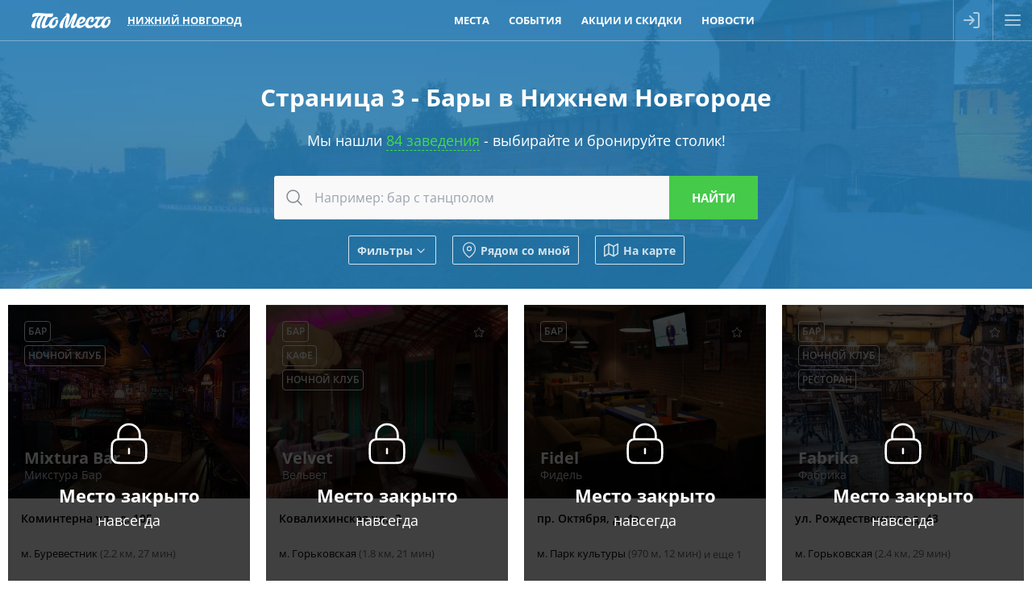

--- FILE ---
content_type: text/html; charset=utf-8
request_url: https://tomesto.ru/nnovgorod/categories/bar/page/3
body_size: 11987
content:
<!DOCTYPE html>
<html lang='ru' prefix='og: http://ogp.me/ns# place: http://ogp.me/ns/place# business: http://ogp.me/ns/business# ya: http://webmaster.yandex.ru/vocabularies/'>
<head>

<meta content='width=device-width,initial-scale=1' name='viewport'>
<link href='/apple-touch-icon.png' rel='apple-touch-icon' sizes='180x180'>
<link href='/favicon-16x16.png' rel='icon' sizes='16x16' type='image/png'>
<link href='/favicon.png' rel='icon' sizes='32x32' type='image/png'>
<link href='/favicon.svg' rel='icon' type='image/svg+xml'>
<link href='/site.webmanifest' rel='manifest'>
<link color='#227eb8' href='/safari-pinned-tab.svg' rel='mask-icon'>
<meta content='#227eb8' name='msapplication-TileColor'>
<meta content='#227eb8' name='theme-color'>
<title>Страница 3 - Бары в Нижнем Новгороде - ТоМесто Нижний Новгород</title>

<meta name="csrf-param" content="authenticity_token" />
<meta name="csrf-token" content="WMcNpT6rIpljlZBp5sgxn366mxhHnj42FS5WpMt-tK2REiO6sceo-k6wCSLOcIPquMLVG3kNAbRBUNJpwnzIpg" />
<meta name="csp-nonce" content="9FPOQ2aDwbuknrStF5ttDg==" />
<link href='https://scdn.tomesto.ru' rel='preconnect'>
<link rel="preload" href="/assets/os-v36-73893c74db8d3d45573e16191f57e5a7b39aa559ba5f08efb96a440faea2bdba.woff2" as="font" type="font/woff2" crossorigin="anonymous">
<link rel="preload" href="/assets/os-v36-i-bed8a9a33b6ffda26fef3359291dadacaba17950a1e5f885c5138361407653eb.woff2" as="font" type="font/woff2" crossorigin="anonymous">
<link rel="preload" href="/assets/os-v36-600-6a5082672befa552504c6c535b81bd99c760e2f611f6c14832bc2de858530a7d.woff2" as="font" type="font/woff2" crossorigin="anonymous">
<link rel="preload" href="/assets/os-v36-700-f4f052ac8e7a053ae8adda12e2a1e2f884ebe0dbe042b492001bebb757d1bf4d.woff2" as="font" type="font/woff2" crossorigin="anonymous">
<style>
  @font-face {font-family: 'Open Sans';font-style: normal;font-weight: 400;font-display: swap;src: url('/assets/os-v36-73893c74db8d3d45573e16191f57e5a7b39aa559ba5f08efb96a440faea2bdba.woff2') format('woff2');}
  @font-face {font-family: 'Open Sans';font-style: italic;font-weight: 400;font-display: swap;src: url('/assets/os-v36-i-bed8a9a33b6ffda26fef3359291dadacaba17950a1e5f885c5138361407653eb.woff2') format('woff2');}
  @font-face {font-family: 'Open Sans';font-style: normal;font-weight: 600;font-display: swap;src: url('/assets/os-v36-600-6a5082672befa552504c6c535b81bd99c760e2f611f6c14832bc2de858530a7d.woff2') format('woff2');}
  @font-face {font-family: 'Open Sans';font-style: italic;font-weight: 600;font-display: swap;src: url('/assets/os-v36-600i-0c585e8d4e9cda78033f5dfd69b2a0d23b9717c9f81713cdb885fbef43354dcb.woff2') format('woff2');}
  @font-face {font-family: 'Open Sans';font-style: normal;font-weight: 700;font-display: swap;src: url('/assets/os-v36-700-f4f052ac8e7a053ae8adda12e2a1e2f884ebe0dbe042b492001bebb757d1bf4d.woff2') format('woff2');}
  @font-face {font-family: 'Open Sans';font-style: italic;font-weight: 700;font-display: swap;src: url('/assets/os-v36-700i-706bded4184c7345fc666193cf3847b66e258ce7ce1696f1a9e2bad555719429.woff2') format('woff2');}
</style>

<link rel="stylesheet" href="/assets/application-9dd9ef9ea6dc2e5a2d5c27eea21f51625016bd6b3aa89876d880d7d6d81e36dc.css" media="all" />
<link href='https://sessions.bugsnag.com' rel='preconnect'>
<script src="/assets/bugsnag-68b531b569d5c5a4c4fab64ac4d2a60b26923cf7ad3cc0c9e8bef044e98bb2af.js" nonce="9FPOQ2aDwbuknrStF5ttDg=="></script>
<script nonce="9FPOQ2aDwbuknrStF5ttDg==">
//<![CDATA[
Bugsnag.start({ apiKey: '94ef6aa612555690135be88606397348' });

//]]>
</script>
<script src="/assets/loader-d02d8ac80e9a9acc986eb5bf4b5df685e2db2b44682e0ec8c9703a5ee1241294.js" nonce="9FPOQ2aDwbuknrStF5ttDg=="></script>
<script nonce="9FPOQ2aDwbuknrStF5ttDg==">
//<![CDATA[
window.tomesto = window.tomesto || {};
tomesto.tzoffset = Math.round((Date.parse('2026-01-18 02:06:54')-Date.now())/3600000);
tomesto.mapsJS = 'https://tomesto.ru/assets/maps-7e1b98d19be451b6a08fb3d72352bf6d3fbea29f63fb6f8c5cd7de498638767c.js';
tomesto.mapsCSS = 'https://tomesto.ru/assets/maps-890e07e4471eadfa33a17d1833306ddd2543641dd49814d8fdc741d05d3d607d.css';
tomesto.locale = 'ru';
if (!loadjs.isDefined('tomesto')) { loadjs(['https://tomesto.ru/assets/application-25c7d065aac744da6f0d4c83156d8d5b31c2cf4c7b267601481c55e51fb47e9e.js'], 'tomesto', { numRetries: 3 }); }

//]]>
</script><meta content='Страница 3 - Бары в Нижнем Новгороде' name='description'>

<meta content='ru_RU' property='og:locale'>
<meta content='ТоМесто' property='og:site_name'>
<meta property="og:title" content="Страница 3 - Бары в Нижнем Новгороде - ТоМесто Нижний Новгород" />
<meta content='655356647880362' property='fb:app_id'>
<meta content='4965059' property='vk:app_id'>
<link href='https://tomesto.ru/SearchEngineInfo.xml' rel='search' title='ТоМесто' type='application/opensearchdescription+xml'>
<script nonce="9FPOQ2aDwbuknrStF5ttDg==">
//<![CDATA[
(function (d, w, c) { (w[c] = w[c] || []).push(function() { try { w.yaCounter = new Ya.Metrika({ id:13895632, clickmap:true, trackLinks:true, accurateTrackBounce:true, trackHash:true, ut:"noindex", params: {"split_test":"why_book_show_false"} }); } catch(e) { } }); var n = d.getElementsByTagName("script")[0], s = d.createElement("script"); s.type = "text/javascript"; s.async=!0; s.src = "https://mc.yandex.ru/metrika/watch.js"; n.parentNode.insertBefore(s, n); })(document, window, "yandex_metrika_callbacks");


//]]>
</script>
</head>
<body class='w_header w_footer' id='pagePlacesIndex'>
<!--noindex-->



<!--/noindex-->
<div id='wrapper'>
<header class='trackcont relative box-content m-0 text-center text-white whitespace-nowrap top-0 left-0 w-full flex justify-between items-center flex-nowrap bg-blue z-[8600] h-[50px]'>
<div class='header_logo h-full mr-1 ml-[3%]'>
<span class='link goto' data-url='https://tomesto.ru/nnovgorod'>ТоМесто</span>
</div>
<div class='header_city mx-1 sm:mx-2 lg:mx-4 uppercase font-bold leading-10 text-[13px]'>
<div class='select_city cursor-pointer text-dotted decoration-1'>Нижний Новгород</div>
</div>
<div class='header_small_menu mx-2 justify-center items-center flex-auto overflow-hidden h-10 leading-10 uppercase font-bold text-white text-[13px]'>
<div class='goto px-3 hover:underline' data-url='https://tomesto.ru/nnovgorod/places'>Места</div>
<div class='goto px-3 hover:underline' data-url='https://tomesto.ru/nnovgorod/events'>События</div>
<div class='goto px-3 hover:underline' data-url='https://tomesto.ru/nnovgorod/promos'>Акции и скидки</div>
<div class='goto px-3 hover:underline' data-url='https://tomesto.ru/nnovgorod/news'>Новости</div>
</div>
<!--noindex-->
<div class='flex-auto md:hidden'></div>
<div class='relative h-full box-content w-12 border-l border-r border-white/30'>
<a class='modal flex items-center justify-center h-full login opacity-60 hover:opacity-80 transition-all hover:bg-white/20' data-remote href='/users/sign_in' rel='nofollow'>
<div class='icon-login size-6 bg-white -ml-1'></div>
</a>
</div>
<div class='menu_button cursor-pointer flex items-center justify-center w-12 h-full opacity-60 hover:opacity-80 transition-all hover:bg-white/20'>
<div class='icon-menu size-6 bg-white'></div>
<div class='icon-x size-6 bg-white hidden'></div>
</div>
<!--/noindex-->
</header>

<div id='body'>
<div id='content'>
<div class='big_header text-center w_header'>
<img class="bg-image opacity-50" alt="Нижний Новгород" src="/assets/cities/nnovgorod-361e7bdeeadd978ee99ade086121882ac773d085060edc582e620a684cb35b5a.jpg" />
<h1 class='mx-auto my-5 text-3xl max-w-3xl leading-snug title'>
Страница 3 -  Бары в Нижнем Новгороде
</h1>
<div class='subtitle'>
Мы нашли
<a class="to_places" href="#places">84 заведения</a>
- выбирайте и бронируйте столик!
</div>
<div id='search'><form class="search_form ajax_ac" action="https://tomesto.ru/nnovgorod/places" accept-charset="UTF-8" data-remote="true" method="get"><div class='search_bar'>
<button class='icon' type='submit' value=''>
<div class='icon-search bg-gray-900 size-6 mx-auto'></div>
</button>
<input type="text" name="search_text" id="search_text" class="query autocomplete" placeholder="Например: бар с танцполом" />
<input class='submit' type='submit' value='Найти'>
</div>
<input type="hidden" name="geo[lat]" id="geo_lat" class="search_lat" disabled="disabled" autocomplete="off" />
<input type="hidden" name="geo[lon]" id="geo_lon" class="search_lon" disabled="disabled" autocomplete="off" />

<div class='window places-map new max-w-full max-h-full w-full md:w-4/5 h-[90vh]'>
<div class='row header'>
<div class='title'>Заведения на карте</div>
<div class='close'></div>
</div>
<div class='bottom-0 h-auto w-full overflow-hidden top-[50px] !absolute' id='places_map'></div>
<script nonce="9FPOQ2aDwbuknrStF5ttDg==">
//<![CDATA[
tomesto.mapReady = false;
tomesto.mapCenter = [43.8711,56.347731];
tomesto.mapMarkers = 'https://tomesto.ru/nnovgorod/places.json?map=1&taxonomy=categories';
tomesto.mapZoom = 11;


//]]>
</script></div>

<div class='flex flex-wrap items-center justify-center margint10'>
<div class='search_filter show_filters btn small white flex items-center'>
Фильтры
<div class='icon-chevron bg-white size-4 rotate-90 ml-0.5 mt-0.5'></div>
</div>
<div class='search_filter search_near btn small white flex items-center'>
<div class='icon-map-pin bg-white mr-1 size-5'></div>
Рядом со мной
</div>
<div class='search_filter search_mode map btn small white flex items-center'>
<svg xmlns="http://www.w3.org/2000/svg" width="24" height="24" viewBox="0 0 24 24" fill="none" stroke="currentColor" stroke-width="2" stroke-linecap="round" stroke-linejoin="round"><polygon points="1 6 1 22 8 18 16 22 23 18 23 2 16 6 8 2 1 6"></polygon><line x1="8" y1="2" x2="8" y2="18"></line><line x1="16" y1="6" x2="16" y2="22"></line></svg>
На карте
</div>
</div>
<div class='row extra_search styled hidden'>
<div class='booleans'>
<label class='boolean'>
<input class='search_open_now' name='open_now' type='checkbox' value='1'>
<span>Открыто сейчас</span>
</label>
<label class='boolean'>
<input class='search_open_24hours' name='open_24hours' type='checkbox' value='1'>
<span>Открыто круглосуточно</span>
</label>
</div>
<div class='inputs'>
<div class='label availability'>
<div class='title'>
<label class='boolean'>
<input class='search_availability' name='' type='checkbox' value='1'>
<span title='Информация может быть неточной, наличие мест не гарантировано'>
Наличие мест*
</span>
</label>
</div>
<div class='input datetime'>
<div class="date"><input type="text" name="availability" id="availability" value="18.01.2026" autocomplete="off" class="datepicker datemask availability" disabled="disabled" /><input type="text" name="availability(1i)" value="2026" class="hidden date_1i" disabled="disabled" /><input type="text" name="availability(2i)" value="1" class="hidden date_2i" disabled="disabled" /><input type="text" name="availability(3i)" value="18" class="hidden date_3i" disabled="disabled" /></div><div class="time autovalidate"><div class="box time"><input type="text" name="availability(4i)" value="05" disabled="disabled" autocomplete="off" maxlength="2" class="date_4i" /><span class="separator">:</span><input type="text" name="availability(5i)" value="00" disabled="disabled" autocomplete="off" maxlength="2" class="date_5i" /></div><input type="text" name="availability(6i)" value="00" disabled="disabled" class="hidden date_6i" /></div>
</div>
</div>
<div class='label open_at'>
<div class='title'>
<label class='boolean'>
<input class='search_open_at' name='' type='checkbox' value='1'>
<span>Открыто в конкретное время</span>
</label>
</div>
<div class='input datetime'>
<div class="date"><input type="text" name="open_at" id="open_at" value="18.01.2026" autocomplete="off" class="datepicker datemask open_at" disabled="disabled" /><input type="text" name="open_at(1i)" value="2026" class="hidden date_1i" disabled="disabled" /><input type="text" name="open_at(2i)" value="1" class="hidden date_2i" disabled="disabled" /><input type="text" name="open_at(3i)" value="18" class="hidden date_3i" disabled="disabled" /></div><div class="time autovalidate"><div class="box time"><input type="text" name="open_at(4i)" value="05" disabled="disabled" autocomplete="off" maxlength="2" class="date_4i" /><span class="separator">:</span><input type="text" name="open_at(5i)" value="00" disabled="disabled" autocomplete="off" maxlength="2" class="date_5i" /></div><input type="text" name="open_at(6i)" value="00" disabled="disabled" class="hidden date_6i" /></div>
</div>
</div>
<div class='label avg_check'>
<span class='title'>Средний чек, руб.</span>
<div class='input number'>
<label>
от
<input type="number" name="avg_check[min]" id="avg_check_min" min="300" max="10000" />
</label>
<label>
до
<input type="number" name="avg_check[max]" id="avg_check_max" min="300" max="10000" />
</label>
</div>
</div>
<div class='label'>
<span class='title'>Метро</span>
<div class='input select'>
<label>
<div class='icon-chevron bg-gray-300 w-4 h-full rotate-90'></div>
<select name="search[metro_ids][]"><option value="">---</option><option value="264">Автозаводская</option>
<option value="271">Буревестник</option>
<option value="270">Бурнаковская</option>
<option value="257">Горьковская</option>
<option value="262">Двигатель Революции</option>
<option value="261">Заречная</option>
<option value="269">Канавинская</option>
<option value="266">Кировская</option>
<option value="265">Комсомольская</option>
<option value="260">Ленинская</option>
<option value="258">Московская</option>
<option value="267">Парк культуры</option>
<option value="263">Пролетарская</option>
<option value="342">Стрелка</option>
<option value="259">Чкаловская</option></select>
</label>
</div>
</div>
<div class='label'>
<span class='title'>По поводам</span>
<div class='input select'>
<label>
<div class='icon-chevron bg-gray-300 w-4 h-full rotate-90'></div>
<select name="search[occasion_ids][]"><option value="">---</option><option value="2">Деловая встреча</option>
<option value="7">Отметить</option>
<option value="4">Поесть</option>
<option value="3">Потусить</option>
<option value="5">С друзьями</option>
<option value="6">С семьей</option>
<option value="1">Свидание</option>
<option value="8">Трансляции</option></select>
</label>
</div>
</div>
<div class='label'>
<span class='title'>Подборки</span>
<div class='input select'>
<label>
<div class='icon-chevron bg-gray-300 w-4 h-full rotate-90'></div>
<select name="search[set_ids][]"><option value="">---</option><option value="308">Бары с танцполом</option>
<option value="354">В какой ресторан сходить</option>
<option value="204">Вечер с бокалом вина</option>
<option value="316">Вкусные и недорогие рестораны</option>
<option value="201">Выгулять новое платье</option>
<option value="313">Гастрономические рестораны</option>
<option value="337">Где вкусно поесть</option>
<option value="326">Где выпить вина</option>
<option value="335">Где можно поесть</option>
<option value="454">Где отметить 23 февраля</option>
<option value="272">Где отметить выпускной</option>
<option value="416">Где отметить день рождения подростка</option>
<option value="422">Где отметить день рождения ребенка</option>
<option value="420">Где отпраздновать юбилей</option>
<option value="343">Где поесть в центре</option>
<option value="296">Где поесть вкусные суши</option>
<option value="348">Где поесть мясо</option>
<option value="345">Где поесть пиццу</option>
<option value="407">Где поесть стейки</option>
<option value="340">Где поесть суши и роллы</option>
<option value="433">Где провести корпоратив</option>
<option value="284">Где сегодня посмотреть футбол</option>
<option value="351">Где хорошо поесть</option>
<option value="209">День Святого Валентина</option>
<option value="178">Детская комната</option>
<option value="214">Для встречи выпускников</option>
<option value="87">Дорогие рестораны</option>
<option value="193">Живая музыка</option>
<option value="208">Завтрак в любое время</option>
<option value="413">Заказать банкет на свадьбу</option>
<option value="275">Как отметить годовщину свадьбы</option>
<option value="287">Концерты в барах</option>
<option value="226">Красивые рестораны</option>
<option value="325">Куда пойти на свидание</option>
<option value="368">Лучшие панорамные рестораны</option>
<option value="334">Можно с животными</option>
<option value="259">Мясные рестораны</option>
<option value="414">Недорогие банкетные залы для свадьбы</option>
<option value="91">Недорогие рестораны</option>
<option value="99">Необычные рестораны и кафе</option>
<option value="210">Отметить 8 Марта</option>
<option value="425">Отметить юбилей в ресторане</option>
<option value="102">Популярные рестораны</option>
<option value="266">Потанцевать</option>
<option value="436">Рейтинг лучших пабов</option>
<option value="360">Рейтинг ресторанов в центре</option>
<option value="424">Ресторан с живой музыкой и танцполом</option>
<option value="374">Ресторан с хорошим видом</option>
<option value="465">Рестораны здорового питания</option>
<option value="355">Рестораны и кафе, где можно отметить день рождения</option>
<option value="288">Рестораны с дискотекой</option>
<option value="307">Рестораны с кальяном</option>
<option value="276">Рестораны с танцами</option>
<option value="274">Рестораны, где подают бургеры</option>
<option value="314">Рестораны, где подают завтраки</option>
<option value="250">С танцполом</option>
<option value="280">Самые вкусные бургеры</option>
<option value="412">Семейные рестораны с детской комнатой</option>
<option value="115">Уютные рестораны</option>
<option value="364">Уютный ресторан в центре</option>
<option value="328">Шашлычные</option></select>
</label>
</div>
</div>
<div class='label'>
<span class='title'>Группы и сети</span>
<div class='input select'>
<label>
<div class='icon-chevron bg-gray-300 w-4 h-full rotate-90'></div>
<select name="search[group_ids][]"><option value="">---</option><option value="1001">Artamonov Group</option>
<option value="366">Berezka Group</option>
<option value="898">Bocconcino</option>
<option value="871">Dodici</option>
<option value="478">Frank</option>
<option value="1115">G. Group</option>
<option value="568">Harat’s</option>
<option value="1460">HookahPlace</option>
<option value="702">IL Патио</option>
<option value="255">Nebar</option>
<option value="447">Novikov group</option>
<option value="158">Sound Hall</option>
<option value="998">Steak-House</option>
<option value="693">Tangiers Lounge</option>
<option value="1010">Union Jack</option>
<option value="1322">Барбамбия</option>
<option value="705">Баренц</option>
<option value="893">Бельканто</option>
<option value="549">Бум-Барашка</option>
<option value="1000">Домашняя Италия</option>
<option value="739">Дым</option>
<option value="184">Евро</option>
<option value="206">Еда и культура</option>
<option value="712">Ёмаё</option>
<option value="176">Кабанчик</option>
<option value="1060">Мама Дома</option>
<option value="388">Наршараб</option>
<option value="42">ПИР</option>
<option value="841">Руки ВВерх! Бар</option>
<option value="187">Самурай</option>
<option value="502">У Александра</option>
<option value="740">Хачапури и вино</option>
<option value="496">Хачапури Марико</option>
<option value="703">Хачапурия</option>
<option value="194">Худшие заведения</option>
<option value="520">Чайхона № 1 братьев Васильчуков</option></select>
</label>
</div>
</div>
<div class='label'>
<span class='title'>По кухням</span>
<div class='input select'>
<label>
<div class='icon-chevron bg-gray-300 w-4 h-full rotate-90'></div>
<select name="search[cuisine_ids][]"><option value="">---</option><option value="176">Азербайджанская</option>
<option value="123">Азиатская</option>
<option value="53">Американская</option>
<option value="238">Английская</option>
<option value="130">Армянская</option>
<option value="175">Балканская</option>
<option value="132">Восточная</option>
<option value="214">Вьетнамская</option>
<option value="178">Греческая</option>
<option value="58">Грузинская</option>
<option value="250">Дагестанская</option>
<option value="180">Домашняя</option>
<option value="179">Еврейская</option>
<option value="141">Европейская</option>
<option value="151">Индийская</option>
<option value="191">Испанская</option>
<option value="64">Итальянская</option>
<option value="70">Кавказская</option>
<option value="81">Китайская</option>
<option value="167">Корейская</option>
<option value="76">Мексиканская</option>
<option value="245">Морская</option>
<option value="185">Немецкая</option>
<option value="239">Охотничья</option>
<option value="182">Паназиатская</option>
<option value="87">Русская</option>
<option value="243">Скандинавская</option>
<option value="156">Средиземноморская</option>
<option value="97">Тайская</option>
<option value="177">Турецкая</option>
<option value="99">Узбекская</option>
<option value="105">Украинская</option>
<option value="111">Французская</option>
<option value="227">Халяль</option>
<option value="165">Чешская</option>
<option value="117">Японская</option></select>
</label>
</div>
</div>
<div class='label'>
<span class='title'>По категориям</span>
<div class='input select'>
<label>
<div class='icon-chevron bg-gray-300 w-4 h-full rotate-90'></div>
<select name="search[category_ids][]"><option value="">---</option><option value="73">Бар</option>
<option value="80">Бистро</option>
<option value="79">Гастробар</option>
<option value="78">Гастропаб</option>
<option value="30">Караоке клуб</option>
<option value="36">Кафе</option>
<option value="42">Ночной клуб</option>
<option value="48">Паб</option>
<option value="54">Пивной ресторан</option>
<option value="60">Ресторан</option>
<option value="67">Стейк-хаус</option></select>
</label>
</div>
</div>
<div class='label'>
<span class='title'>По районам</span>
<div class='input select'>
<label>
<div class='icon-chevron bg-gray-300 w-4 h-full rotate-90'></div>
<select name="search[location_ids][]"><option value="">---</option><option value="59">Автозаводский район</option>
<option value="58">Канавинский район</option>
<option value="62">Ленинский район</option>
<option value="55">Московский район</option>
<option value="56">Нижегородский район</option>
<option value="60">Приокский район</option>
<option value="61">Советский район</option>
<option value="57">Сормовский район</option></select>
</label>
</div>
</div>
<div class='label'>
<span class='title'>По особенностям</span>
<div class='input select'>
<label>
<div class='icon-chevron bg-gray-300 w-4 h-full rotate-90'></div>
<select name="search[feature_ids][]"><option value="">---</option><option value="19">Летняя веранда</option>
<option value="24">Панорамный вид</option></select>
</label>
</div>
</div>
<div class='label'>
<span class='title'>Лучшие</span>
<div class='input select'>
<label>
<div class='icon-chevron bg-gray-300 w-4 h-full rotate-90'></div>
<select name="search[top_ids][]"><option value="">---</option><option value="9">Лучшие кафе</option>
<option value="13">Лучшие ночные клубы</option>
<option value="16">Лучшие рестораны</option></select>
</label>
</div>
</div>
</div>
<div class='booleans'>
<label class='boolean'>
<input type="checkbox" name="search[fields_p][92]" id="search_fields_p_92" value="1" />
<span>VIP</span>
</label>
<label class='boolean'>
<input type="checkbox" name="search[fields_p][14]" id="search_fields_p_14" value="1" />
<span>Бизнес-ланч</span>
</label>
<label class='boolean'>
<input type="checkbox" name="search[fields_p][119]" id="search_fields_p_119" value="1" />
<span>Бренд-шеф</span>
</label>
<label class='boolean'>
<input type="checkbox" name="search[fields_p][104]" id="search_fields_p_104" value="1" />
<span>Вегетарианское меню</span>
</label>
<label class='boolean'>
<input type="checkbox" name="search[fields_p][111]" id="search_fields_p_111" value="1" />
<span>Велопарковка</span>
</label>
<label class='boolean'>
<input type="checkbox" name="search[fields_p][75]" id="search_fields_p_75" value="1" />
<span>Гардероб</span>
</label>
<label class='boolean'>
<input type="checkbox" name="search[fields_p][109]" id="search_fields_p_109" value="1" />
<span>Депозит</span>
</label>
<label class='boolean'>
<input type="checkbox" name="search[fields_p][112]" id="search_fields_p_112" value="1" />
<span>Детская комната</span>
</label>
<label class='boolean'>
<input type="checkbox" name="search[fields_p][21]" id="search_fields_p_21" value="1" />
<span>Для детей</span>
</label>
<label class='boolean'>
<input type="checkbox" name="search[fields_p][96]" id="search_fields_p_96" value="1" />
<span>Доставка</span>
</label>
<label class='boolean'>
<input type="checkbox" name="search[fields_p][90]" id="search_fields_p_90" value="1" />
<span>Живая музыка</span>
</label>
<label class='boolean'>
<input type="checkbox" name="search[fields_p][22]" id="search_fields_p_22" value="1" />
<span>Завтрак</span>
</label>
<label class='boolean'>
<input type="checkbox" name="search[fields_p][26]" id="search_fields_p_26" value="1" />
<span>Залы и места</span>
</label>
<label class='boolean'>
<input type="checkbox" name="search[fields_p][99]" id="search_fields_p_99" value="1" />
<span>Кабинки</span>
</label>
<label class='boolean'>
<input type="checkbox" name="search[fields_p][89]" id="search_fields_p_89" value="1" />
<span>Караоке</span>
</label>
<label class='boolean'>
<input type="checkbox" name="search[fields_p][95]" id="search_fields_p_95" value="1" />
<span>Летняя терраса</span>
</label>
<label class='boolean'>
<input type="checkbox" name="search[fields_p][6]" id="search_fields_p_6" value="1" />
<span>Музыка</span>
</label>
<label class='boolean'>
<input type="checkbox" name="search[fields_p][94]" id="search_fields_p_94" value="1" />
<span>На воде</span>
</label>
<label class='boolean'>
<input type="checkbox" name="search[fields_p][103]" id="search_fields_p_103" value="1" />
<span>Настольные игры</span>
</label>
<label class='boolean'>
<input type="checkbox" name="search[fields_p][93]" id="search_fields_p_93" value="1" />
<span>Няня</span>
</label>
<label class='boolean'>
<input type="checkbox" name="search[fields_p][97]" id="search_fields_p_97" value="1" />
<span>Панорамный вид</span>
</label>
<label class='boolean'>
<input type="checkbox" name="search[fields_p][12]" id="search_fields_p_12" value="1" />
<span>Парковка</span>
</label>
<label class='boolean'>
<input type="checkbox" name="search[fields_p][7]" id="search_fields_p_7" value="1" />
<span>Платный вход</span>
</label>
<label class='boolean'>
<input type="checkbox" name="search[fields_p][120]" id="search_fields_p_120" value="1" />
<span>Пробковый сбор</span>
</label>
<label class='boolean'>
<input type="checkbox" name="search[fields_p][100]" id="search_fields_p_100" value="1" />
<span>Своя кондитерская</span>
</label>
<label class='boolean'>
<input type="checkbox" name="search[fields_p][101]" id="search_fields_p_101" value="1" />
<span>Своя пивоварня</span>
</label>
<label class='boolean'>
<input type="checkbox" name="search[fields_p][74]" id="search_fields_p_74" value="1" />
<span>Сцена</span>
</label>
<label class='boolean'>
<input type="checkbox" name="search[fields_p][73]" id="search_fields_p_73" value="1" />
<span>Танцпол</span>
</label>
<label class='boolean'>
<input type="checkbox" name="search[fields_p][85]" id="search_fields_p_85" value="1" />
<span>Трансляции</span>
</label>
<label class='boolean'>
<input type="checkbox" name="search[fields_p][23]" id="search_fields_p_23" value="1" />
<span>Шеф-повар</span>
</label>
<label class='boolean'>
<input type="checkbox" name="search[fields_p][102]" id="search_fields_p_102" value="1" />
<span>Шоу-программы</span>
</label>
</div>
<button class='btn green upcase' type='submit' value=''>Применить</button>
</div>

</form></div>
</div>

<div id='places'>
<div class='flex flex-wrap items-center justify-center marginv10'>
<div class='place_new' id='place_18233'>
<a href='https://tomesto.ru/nnovgorod/places/mixtura-bar' rel='false'>
<div class='place-closed flex flex-col justify-center'>
<div class='icon-lock bg-white size-16 mx-auto mb-4'></div>
<div class='text'>Место закрыто</div>
<div class='font-normal text-lg'>
навсегда
</div>
</div>
<img width="600" height="450" class="logo lozad" alt="Mixtura Bar (Микстура Бар)" srcset="data:,x" data-srcset="https://scdn.tomesto.ru/img/place/000/018/233/bar-nochnoy-klub-mixtura-bar-mikstura-bar-na-ulitse-kominterna_6e34c_logo-10916.jpg 600w" src="https://scdn.tomesto.ru/img/place/000/018/233/bar-nochnoy-klub-mixtura-bar-mikstura-bar-na-ulitse-kominterna_6e34c_logo-10916.jpg" />
<div class='top'>
<div class='box round rating'>
<div id="place_favorite_18233" class="inline-block align-bottom icon-star size-4 " title="Добавить в избранное" data-uri="https://tomesto.ru/nnovgorod/places/mixtura-bar/favorite"></div>
</div>
<div class='box transp round category'>Бар</div>
<div class='box transp round category'>Ночной клуб</div>
<div class='name'>
Mixtura Bar
<small class=''>Микстура Бар</small>
</div>
</div>
<div class='info'>
<div class='row address'>
Коминтерна ул., д. 105
</div>
<div class='row metros'>
м.
Буревестник
<span class='distance'>
(2.2 км, 
27 мин)
</span>
</div>
<div class='row avg_check'>
<div class='item' title='средний чек&lt;br/&gt;(примерная стоимость ужина)'>
<div class='inline-block align-bottom icon-money size-4 bg-gray-400'></div>
800
₽
</div>
</div>
</div>
</a>
<div class='book yellow'>
<a rel="nofollow" class="modal" data-trackcont="index_button" data-remote="true" href="https://tomesto.ru/nnovgorod/places/mixtura-bar/reservations/new"><span>Заказать столик</span>
</a></div>
</div>
<div class='place_new' id='place_18444'>
<a href='https://tomesto.ru/nnovgorod/places/velvet' rel='false'>
<div class='place-closed flex flex-col justify-center'>
<div class='icon-lock bg-white size-16 mx-auto mb-4'></div>
<div class='text'>Место закрыто</div>
<div class='font-normal text-lg'>
навсегда
</div>
</div>
<img width="600" height="450" class="logo lozad" alt="Velvet (Вельвет)" srcset="data:,x" data-srcset="https://scdn.tomesto.ru/img/place/000/018/444/bar-kafe-nochnoy-klub-velvet-velvet-na-kovalihinskoy-ulitse_8428a_logo-15003.jpg 600w" src="https://scdn.tomesto.ru/img/place/000/018/444/bar-kafe-nochnoy-klub-velvet-velvet-na-kovalihinskoy-ulitse_8428a_logo-15003.jpg" />
<div class='top'>
<div class='box round rating'>
<div id="place_favorite_18444" class="inline-block align-bottom icon-star size-4 " title="Добавить в избранное" data-uri="https://tomesto.ru/nnovgorod/places/velvet/favorite"></div>
</div>
<div class='box transp round category'>Бар</div>
<div class='box transp round category'>Кафе</div>
<div class='box transp round category'>Ночной клуб</div>
<div class='name'>
Velvet
<small class=''>Вельвет</small>
</div>
</div>
<div class='info'>
<div class='row address'>
Ковалихинская ул., 2
</div>
<div class='row metros'>
м.
Горьковская
<span class='distance'>
(1.8 км, 
21 мин)
</span>
</div>
<div class='row avg_check'>
<div class='item' title='средний чек&lt;br/&gt;(примерная стоимость ужина)'>
<div class='inline-block align-bottom icon-money size-4 bg-gray-400'></div>
750
₽
</div>
</div>
</div>
</a>
<div class='book yellow'>
<a rel="nofollow" class="modal" data-trackcont="index_button" data-remote="true" href="https://tomesto.ru/nnovgorod/places/velvet/reservations/new"><span>Заказать столик</span>
</a></div>
</div>
<div class='place_new' id='place_19059'>
<a href='https://tomesto.ru/nnovgorod/places/fidel' rel='false'>
<div class='place-closed flex flex-col justify-center'>
<div class='icon-lock bg-white size-16 mx-auto mb-4'></div>
<div class='text'>Место закрыто</div>
<div class='font-normal text-lg'>
навсегда
</div>
</div>
<img width="600" height="450" class="logo lozad" alt="Fidel (Фидель)" srcset="data:,x" data-srcset="https://scdn.tomesto.ru/img/place/000/019/059/bar-fidel-fidel-v-oktyabre_4f8f4_logo-30085.jpg 600w" src="https://scdn.tomesto.ru/img/place/000/019/059/bar-fidel-fidel-v-oktyabre_4f8f4_logo-30085.jpg" />
<div class='top'>
<div class='box round rating'>
<div id="place_favorite_19059" class="inline-block align-bottom icon-star size-4 " title="Добавить в избранное" data-uri="https://tomesto.ru/nnovgorod/places/fidel/favorite"></div>
</div>
<div class='box transp round category'>Бар</div>
<div class='name'>
Fidel
<small class=''>Фидель</small>
</div>
</div>
<div class='info'>
<div class='row address'>
пр. Октября, д. 4а
</div>
<div class='row metros'>
м.
Парк культуры
<span class='distance'>
(970 м, 
12 мин)
</span>
<span class='more' title='Кировская (1.1 км, 13 мин)'>
и еще
1
</span>
</div>
<div class='row avg_check'>
<div class='item' title='средний чек&lt;br/&gt;(примерная стоимость ужина)'>
<div class='inline-block align-bottom icon-money size-4 bg-gray-400'></div>
700
₽
</div>
</div>
</div>
</a>
<div class='book yellow'>
<a rel="nofollow" class="modal" data-trackcont="index_button" data-remote="true" href="https://tomesto.ru/nnovgorod/places/fidel/reservations/new"><span>Заказать столик</span>
</a></div>
</div>
<div class='place_new' id='place_19464'>
<a href='https://tomesto.ru/nnovgorod/places/fabrika' rel='false'>
<div class='place-closed flex flex-col justify-center'>
<div class='icon-lock bg-white size-16 mx-auto mb-4'></div>
<div class='text'>Место закрыто</div>
<div class='font-normal text-lg'>
навсегда
</div>
</div>
<img width="600" height="450" class="logo lozad" alt="Fabrika (Фабрика)" srcset="data:,x" data-srcset="https://scdn.tomesto.ru/img/place/000/019/464/bar-nochnoy-klub-restoran-fabrika-fabrika-na-rozhdestvenskoy-ulitse_72815_logo-38625.jpg 600w" src="https://scdn.tomesto.ru/img/place/000/019/464/bar-nochnoy-klub-restoran-fabrika-fabrika-na-rozhdestvenskoy-ulitse_72815_logo-38625.jpg" />
<div class='top'>
<div class='box round rating'>
<div id="place_favorite_19464" class="inline-block align-bottom icon-star size-4 " title="Добавить в избранное" data-uri="https://tomesto.ru/nnovgorod/places/fabrika/favorite"></div>
</div>
<div class='box transp round category'>Бар</div>
<div class='box transp round category'>Ночной клуб</div>
<div class='box transp round category'>Ресторан</div>
<div class='name'>
Fabrika
<small class=''>Фабрика</small>
</div>
</div>
<div class='info'>
<div class='row address'>
ул. Рождественская д. 43
</div>
<div class='row metros'>
м.
Горьковская
<span class='distance'>
(2.4 км, 
29 мин)
</span>
</div>
<div class='row avg_check'>
<div class='item' title='средний чек&lt;br/&gt;(примерная стоимость ужина)'>
<div class='inline-block align-bottom icon-money size-4 bg-gray-400'></div>
500
₽
</div>
</div>
</div>
</a>
<div class='book yellow'>
<a rel="nofollow" class="modal" data-trackcont="index_button" data-remote="true" href="https://tomesto.ru/nnovgorod/places/fabrika/reservations/new"><span>Заказать столик</span>
</a></div>
</div>
<div class='place_new' id='place_17637'>
<a href='https://tomesto.ru/nnovgorod/places/beryozka' rel='false'>
<div class='place-closed flex flex-col justify-center'>
<div class='icon-lock bg-white size-16 mx-auto mb-4'></div>
<div class='text'>Место закрыто</div>
<div class='font-normal text-lg'>
навсегда
</div>
</div>
<img width="600" height="450" class="logo lozad" alt="Берёзка (Berezka Bar)" srcset="data:,x" data-srcset="https://scdn.tomesto.ru/img/place/000/017/637/bar-beryozka-berezka-bar-na-bolshoy-pokrovskoy-ulitse_76185_logo-118594.JPG 600w" src="https://scdn.tomesto.ru/img/place/000/017/637/bar-beryozka-berezka-bar-na-bolshoy-pokrovskoy-ulitse_76185_logo-118594.JPG" />
<div class='top'>
<div class='box round rating'>
<div id="place_favorite_17637" class="inline-block align-bottom icon-star size-4 " title="Добавить в избранное" data-uri="https://tomesto.ru/nnovgorod/places/beryozka/favorite"></div>
</div>
<div class='box transp round category'>Бар</div>
<div class='box green round feature'>Летняя веранда</div>
<div class='name'>
<div class='groups'>
<img class="group" alt="Berezka Group" title="Berezka Group" width="134" height="25" src="https://scdn.tomesto.ru/img/taxonomies_group/000/000/366/berezka-group_2a040_thumb-137365.png" />
</div>
Берёзка
<small class=''>Berezka Bar</small>
</div>
</div>
<div class='info'>
<div class='row address'>
Большая Покровская ул., д. 51а
</div>
<div class='row metros'>
м.
Горьковская
<span class='distance'>
(770 м, 
9 мин)
</span>
</div>
<div class='row avg_check'>
<div class='item' title='средний чек&lt;br/&gt;(примерная стоимость ужина)'>
<div class='inline-block align-bottom icon-money size-4 bg-gray-400'></div>
1500
₽
</div>
<div class='item avg_hot_meal' title='средняя стоимость горячего блюда'><div class='inline-block align-sub size-4 bg-gray-400 mr-px icon-avg_hot_meal'></div>500
₽
</div>
<div class='item avg_salad' title='средняя стоимость салата'><div class='inline-block align-sub size-4 bg-gray-400 mr-px icon-avg_salad'></div>400
₽
</div>
<div class='item avg_snack' title='средняя стоимость закуски'><div class='inline-block align-sub size-4 bg-gray-400 mr-px icon-avg_snack'></div>300
₽
</div>
</div>
</div>
</a>
<div class='book yellow'>
<a rel="nofollow" class="modal" data-trackcont="index_button" data-remote="true" href="https://tomesto.ru/nnovgorod/places/beryozka/reservations/new"><span>Заказать столик</span>
</a></div>
</div>
<div class='place_new' id='place_18184'>
<a href='https://tomesto.ru/nnovgorod/places/central' rel='false'>
<div class='place-closed flex flex-col justify-center'>
<div class='icon-lock bg-white size-16 mx-auto mb-4'></div>
<div class='text'>Место закрыто</div>
<div class='font-normal text-lg'>
навсегда
</div>
</div>
<img width="600" height="450" class="logo lozad" alt="Central" srcset="data:,x" data-srcset="https://scdn.tomesto.ru/img/place/000/018/184/bar-central-na-rozhdestvenskoy-ulitse_42ac5_logo-10997.jpg 600w" src="https://scdn.tomesto.ru/img/place/000/018/184/bar-central-na-rozhdestvenskoy-ulitse_42ac5_logo-10997.jpg" />
<div class='top'>
<div class='box round rating'>
<div id="place_favorite_18184" class="inline-block align-bottom icon-star size-4 " title="Добавить в избранное" data-uri="https://tomesto.ru/nnovgorod/places/central/favorite"></div>
</div>
<div class='box transp round category'>Бар</div>
<div class='name'>
Central
</div>
</div>
<div class='info'>
<div class='row address'>
Рождественская ул., д. 23
</div>
<div class='row metros'>
м.
Горьковская
<span class='distance'>
(2.5 км, 
28 мин)
</span>
</div>
<div class='row avg_check'>
<div class='item' title='средний чек&lt;br/&gt;(примерная стоимость ужина)'>
<div class='inline-block align-bottom icon-money size-4 bg-gray-400'></div>
900
₽
</div>
</div>
</div>
</a>
<div class='book yellow'>
<a rel="nofollow" class="modal" data-trackcont="index_button" data-remote="true" href="https://tomesto.ru/nnovgorod/places/central/reservations/new"><span>Заказать столик</span>
</a></div>
</div>
<div class='place_new' id='place_18230'>
<a href='https://tomesto.ru/nnovgorod/places/bardel' rel='false'>
<div class='place-closed flex flex-col justify-center'>
<div class='icon-lock bg-white size-16 mx-auto mb-4'></div>
<div class='text'>Место закрыто</div>
<div class='font-normal text-lg'>
навсегда
</div>
</div>
<img width="600" height="450" class="logo lozad" alt="Бардель" srcset="data:,x" data-srcset="https://scdn.tomesto.ru/img/place/000/018/230/bar-kafe-nochnoy-klub-bardel-na-oktyabrskoy-ulitse_82c09_logo-10855.jpg 600w" src="https://scdn.tomesto.ru/img/place/000/018/230/bar-kafe-nochnoy-klub-bardel-na-oktyabrskoy-ulitse_82c09_logo-10855.jpg" />
<div class='top'>
<div class='box round rating'>
<div id="place_favorite_18230" class="inline-block align-bottom icon-star size-4 " title="Добавить в избранное" data-uri="https://tomesto.ru/nnovgorod/places/bardel/favorite"></div>
</div>
<div class='box transp round category'>Бар</div>
<div class='box transp round category'>Кафе</div>
<div class='box transp round category'>Ночной клуб</div>
<div class='name'>
Бардель
</div>
</div>
<div class='info'>
<div class='row address'>
Октябрьская ул., д. 12
</div>
<div class='row metros'>
м.
Горьковская
<span class='distance'>
(1.3 км, 
15 мин)
</span>
</div>
<div class='row avg_check'>
<div class='item' title='средний чек&lt;br/&gt;(примерная стоимость ужина)'>
<div class='inline-block align-bottom icon-money size-4 bg-gray-400'></div>
800
₽
</div>
</div>
</div>
</a>
<div class='book yellow'>
<a rel="nofollow" class="modal" data-trackcont="index_button" data-remote="true" href="https://tomesto.ru/nnovgorod/places/bardel/reservations/new"><span>Заказать столик</span>
</a></div>
</div>
<div class='place_new' id='place_17836'>
<a href='https://tomesto.ru/nnovgorod/places/kurazh' rel='false'>
<div class='place-closed flex flex-col justify-center'>
<div class='icon-lock bg-white size-16 mx-auto mb-4'></div>
<div class='text'>Место закрыто</div>
<div class='font-normal text-lg'>
навсегда
</div>
</div>
<img width="600" height="450" class="logo lozad" alt="Кураж" srcset="data:,x" data-srcset="https://scdn.tomesto.ru/img/place/000/017/836/bar-kafe-kurazh-na-ulitse-krasnyh-zor_7f28e_logo-14556.jpg 600w" src="https://scdn.tomesto.ru/img/place/000/017/836/bar-kafe-kurazh-na-ulitse-krasnyh-zor_7f28e_logo-14556.jpg" />
<div class='top'>
<div class='box round rating'>
<div id="place_favorite_17836" class="inline-block align-bottom icon-star size-4 " title="Добавить в избранное" data-uri="https://tomesto.ru/nnovgorod/places/kurazh/favorite"></div>
</div>
<div class='box transp round category'>Бар</div>
<div class='box transp round category'>Кафе</div>
<div class='name'>
Кураж
</div>
</div>
<div class='info'>
<div class='row address'>
Красных Зорь ул., д. 24/5
</div>
<div class='row metros'>
м.
Буревестник
<span class='distance'>
(2.3 км, 
28 мин)
</span>
</div>
<div class='row avg_check'>
<div class='item' title='средний чек&lt;br/&gt;(примерная стоимость ужина)'>
<div class='inline-block align-bottom icon-money size-4 bg-gray-400'></div>
600
₽
</div>
</div>
</div>
</a>
<div class='book yellow'>
<a rel="nofollow" class="modal" data-trackcont="index_button" data-remote="true" href="https://tomesto.ru/nnovgorod/places/kurazh/reservations/new"><span>Заказать столик</span>
</a></div>
</div>
<div class='place_new' id='place_29677'>
<a href='https://tomesto.ru/nnovgorod/places/ogonyok' rel='false'>
<div class='place-closed flex flex-col justify-center'>
<div class='icon-lock bg-white size-16 mx-auto mb-4'></div>
<div class='text'>Место закрыто</div>
<div class='font-normal text-lg'>
навсегда
</div>
</div>
<div class='top'>
<div class='box round rating'>
<div id="place_favorite_29677" class="inline-block align-bottom icon-star size-4 " title="Добавить в избранное" data-uri="https://tomesto.ru/nnovgorod/places/ogonyok/favorite"></div>
</div>
<div class='box transp round category'>Бар</div>
<div class='name'>
Огонёк
</div>
</div>
<div class='info'>
<div class='row address'>
ул. Мануфактурная, д. 18
</div>
<div class='row metros'>
м.
Стрелка
<span class='distance'>
(860 м, 
11 мин)
</span>
</div>
<div class='row avg_check'>
<div class='item' title='средний чек&lt;br/&gt;(примерная стоимость ужина)'>
<div class='inline-block align-bottom icon-money size-4 bg-gray-400'></div>
1000
₽
</div>
</div>
</div>
</a>
<div class='book yellow'>
<a rel="nofollow" class="modal" data-trackcont="index_button" data-remote="true" href="https://tomesto.ru/nnovgorod/places/ogonyok/reservations/new"><span>Заказать столик</span>
</a></div>
</div>
<div class='place_new' id='place_31526'>
<a href='https://tomesto.ru/nnovgorod/places/tizer' rel='false'>
<div class='place-closed flex flex-col justify-center'>
<div class='icon-lock bg-white size-16 mx-auto mb-4'></div>
<div class='text'>Место закрыто</div>
<div class='font-normal text-lg'>
навсегда
</div>
</div>
<div class='top'>
<div class='box round rating'>
<div id="place_favorite_31526" class="inline-block align-bottom icon-star size-4 " title="Добавить в избранное" data-uri="https://tomesto.ru/nnovgorod/places/tizer/favorite"></div>
</div>
<div class='box transp round category'>Бар</div>
<div class='name'>
Tizer
</div>
</div>
<div class='info'>
<div class='row address'>
ул. Пискунова, д. 14/5
</div>
<div class='row metros'>
м.
Горьковская
<span class='distance'>
(1.5 км, 
17 мин)
</span>
</div>
<div class='row avg_check'>
<div class='item' title='средний чек&lt;br/&gt;(примерная стоимость ужина)'>
<div class='inline-block align-bottom icon-money size-4 bg-gray-400'></div>
1000
₽
</div>
</div>
</div>
</a>
<div class='book yellow'>
<a rel="nofollow" class="modal" data-trackcont="index_button" data-remote="true" href="https://tomesto.ru/nnovgorod/places/tizer/reservations/new"><span>Заказать столик</span>
</a></div>
</div>
<div class='place_new' id='place_32649'>
<a href='https://tomesto.ru/nnovgorod/places/fidel-zvezdinka' rel='false'>
<div class='place-closed flex flex-col justify-center'>
<div class='icon-lock bg-white size-16 mx-auto mb-4'></div>
<div class='text'>Место закрыто</div>
<div class='font-normal text-lg'>
навсегда
</div>
</div>
<div class='top'>
<div class='box round rating'>
<div id="place_favorite_32649" class="inline-block align-bottom icon-star size-4 " title="Добавить в избранное" data-uri="https://tomesto.ru/nnovgorod/places/fidel-zvezdinka/favorite"></div>
</div>
<div class='box transp round category'>Бар</div>
<div class='name'>
<div class='groups'>
<img class="group" alt="Еда и культура" title="Еда и культура" width="61" height="38" src="https://scdn.tomesto.ru/img/taxonomies_group/000/000/206/eda-i-kultura_ddf79_thumb-208069.png" />
</div>
Fidel
<small class=''>Фидель</small>
</div>
</div>
<div class='info'>
<div class='row address'>
ул. Звездинка, д. 2
</div>
<div class='row metros'>
м.
Горьковская
<span class='distance'>
(590 м, 
7 мин)
</span>
</div>
<div class='row avg_check'>
<div class='item' title='средний чек&lt;br/&gt;(примерная стоимость ужина)'>
<div class='inline-block align-bottom icon-money size-4 bg-gray-400'></div>
1000
₽
</div>
</div>
</div>
</a>
<div class='book yellow'>
<a rel="nofollow" class="modal" data-trackcont="index_button" data-remote="true" href="https://tomesto.ru/nnovgorod/places/fidel-zvezdinka/reservations/new"><span>Заказать столик</span>
</a></div>
</div>
<div class='place_new' id='place_17567'>
<a href='https://tomesto.ru/nnovgorod/places/ritz' rel='false'>
<div class='place-closed flex flex-col justify-center'>
<div class='icon-lock bg-white size-16 mx-auto mb-4'></div>
<div class='text'>Место закрыто</div>
<div class='font-normal text-lg'>
навсегда
</div>
</div>
<div class='top'>
<div class='box round rating'>
<div id="place_favorite_17567" class="inline-block align-bottom icon-star size-4 " title="Добавить в избранное" data-uri="https://tomesto.ru/nnovgorod/places/ritz/favorite"></div>
</div>
<div class='box transp round category'>Бар</div>
<div class='box transp round category'>Кафе</div>
<div class='name'>
Ritz
</div>
</div>
<div class='info'>
<div class='row address'>
Торговая ул., д. 18/4
</div>
<div class='row metros'>
м.
Горьковская
<span class='distance'>
(2.5 км, 
29 мин)
</span>
</div>
<div class='row avg_check'>
<div class='item' title='средний чек&lt;br/&gt;(примерная стоимость ужина)'>
<div class='inline-block align-bottom icon-money size-4 bg-gray-400'></div>
600
₽
</div>
</div>
</div>
</a>
<div class='book yellow'>
<a rel="nofollow" class="modal" data-trackcont="index_button" data-remote="true" href="https://tomesto.ru/nnovgorod/places/ritz/reservations/new"><span>Заказать столик</span>
</a></div>
</div>
<div class='place_new' id='place_17585'>
<a href='https://tomesto.ru/nnovgorod/places/arena' rel='false'>
<div class='place-closed flex flex-col justify-center'>
<div class='icon-lock bg-white size-16 mx-auto mb-4'></div>
<div class='text'>Место закрыто</div>
<div class='font-normal text-lg'>
навсегда
</div>
</div>
<div class='top'>
<div class='box round rating'>
<div id="place_favorite_17585" class="inline-block align-bottom icon-star size-4 " title="Добавить в избранное" data-uri="https://tomesto.ru/nnovgorod/places/arena/favorite"></div>
</div>
<div class='box transp round category'>Бар</div>
<div class='box transp round category'>Паб</div>
<div class='name'>
Арена
</div>
</div>
<div class='info'>
<div class='row address'>
Юбилейный б-р, д. 30 Б
</div>
<div class='row avg_check'>
<div class='item' title='средний чек&lt;br/&gt;(примерная стоимость ужина)'>
<div class='inline-block align-bottom icon-money size-4 bg-gray-400'></div>
800
₽
</div>
</div>
</div>
</a>
<div class='book yellow'>
<a rel="nofollow" class="modal" data-trackcont="index_button" data-remote="true" href="https://tomesto.ru/nnovgorod/places/arena/reservations/new"><span>Заказать столик</span>
</a></div>
</div>
<div class='place_new' id='place_17614'>
<a href='https://tomesto.ru/nnovgorod/places/6-zvezd' rel='false'>
<div class='place-closed flex flex-col justify-center'>
<div class='icon-lock bg-white size-16 mx-auto mb-4'></div>
<div class='text'>Место закрыто</div>
<div class='font-normal text-lg'>
навсегда
</div>
</div>
<div class='top'>
<div class='box round rating'>
<div id="place_favorite_17614" class="inline-block align-bottom icon-star size-4 " title="Добавить в избранное" data-uri="https://tomesto.ru/nnovgorod/places/6-zvezd/favorite"></div>
</div>
<div class='box transp round category'>Бар</div>
<div class='box transp round category'>Ресторан</div>
<div class='name'>
6 звезд
</div>
</div>
<div class='info'>
<div class='row address'>
Казанское ш., д. 10/5
</div>
<div class='row avg_check'>
<div class='item' title='средний чек&lt;br/&gt;(примерная стоимость ужина)'>
<div class='inline-block align-bottom icon-money size-4 bg-gray-400'></div>
800
₽
</div>
</div>
</div>
</a>
<div class='book yellow'>
<a rel="nofollow" class="modal" data-trackcont="index_button" data-remote="true" href="https://tomesto.ru/nnovgorod/places/6-zvezd/reservations/new"><span>Заказать столик</span>
</a></div>
</div>
<div class='place_new' id='place_17620'>
<a href='https://tomesto.ru/nnovgorod/places/argo' rel='false'>
<div class='place-closed flex flex-col justify-center'>
<div class='icon-lock bg-white size-16 mx-auto mb-4'></div>
<div class='text'>Место закрыто</div>
<div class='font-normal text-lg'>
навсегда
</div>
</div>
<div class='top'>
<div class='box round rating'>
<div id="place_favorite_17620" class="inline-block align-bottom icon-star size-4 " title="Добавить в избранное" data-uri="https://tomesto.ru/nnovgorod/places/argo/favorite"></div>
</div>
<div class='box transp round category'>Бар</div>
<div class='name'>
Argo
</div>
</div>
<div class='info'>
<div class='row address'>
Б. Покровская ул., д. 63
</div>
<div class='row metros'>
м.
Горьковская
<span class='distance'>
(430 м, 
5 мин)
</span>
</div>
<div class='row avg_check'>
<div class='item' title='средний чек&lt;br/&gt;(примерная стоимость ужина)'>
<div class='inline-block align-bottom icon-money size-4 bg-gray-400'></div>
800
₽
</div>
</div>
</div>
</a>
<div class='book yellow'>
<a rel="nofollow" class="modal" data-trackcont="index_button" data-remote="true" href="https://tomesto.ru/nnovgorod/places/argo/reservations/new"><span>Заказать столик</span>
</a></div>
</div>
<div class='place_new' id='place_17638'>
<a href='https://tomesto.ru/nnovgorod/places/incognito' rel='false'>
<div class='place-closed flex flex-col justify-center'>
<div class='icon-lock bg-white size-16 mx-auto mb-4'></div>
<div class='text'>Место закрыто</div>
<div class='font-normal text-lg'>
навсегда
</div>
</div>
<div class='top'>
<div class='box round rating'>
<div id="place_favorite_17638" class="inline-block align-bottom icon-star size-4 " title="Добавить в избранное" data-uri="https://tomesto.ru/nnovgorod/places/incognito/favorite"></div>
</div>
<div class='box transp round category'>Бар</div>
<div class='box transp round category'>Ночной клуб</div>
<div class='name'>
Incognito
</div>
</div>
<div class='info'>
<div class='row address'>
М. Покровская ул., д. 4
</div>
<div class='row metros'>
м.
Горьковская
<span class='distance'>
(580 м, 
7 мин)
</span>
</div>
<div class='row avg_check'>
<div class='item' title='средний чек&lt;br/&gt;(примерная стоимость ужина)'>
<div class='inline-block align-bottom icon-money size-4 bg-gray-400'></div>
700
₽
</div>
</div>
</div>
</a>
<div class='book yellow'>
<a rel="nofollow" class="modal" data-trackcont="index_button" data-remote="true" href="https://tomesto.ru/nnovgorod/places/incognito/reservations/new"><span>Заказать столик</span>
</a></div>
</div>
<div class='place_new' id='place_17639'>
<a href='https://tomesto.ru/nnovgorod/places/jungle-bar' rel='false'>
<div class='place-closed flex flex-col justify-center'>
<div class='icon-lock bg-white size-16 mx-auto mb-4'></div>
<div class='text'>Место закрыто</div>
<div class='font-normal text-lg'>
навсегда
</div>
</div>
<div class='top'>
<div class='box round rating'>
<div id="place_favorite_17639" class="inline-block align-bottom icon-star size-4 " title="Добавить в избранное" data-uri="https://tomesto.ru/nnovgorod/places/jungle-bar/favorite"></div>
</div>
<div class='box transp round category'>Бар</div>
<div class='name'>
Jungle Бар
</div>
</div>
<div class='info'>
<div class='row address'>
Б. Покровская ул., д. 21
</div>
<div class='row metros'>
м.
Горьковская
<span class='distance'>
(1.2 км, 
14 мин)
</span>
</div>
<div class='row avg_check'>
<div class='item' title='средний чек&lt;br/&gt;(примерная стоимость ужина)'>
<div class='inline-block align-bottom icon-money size-4 bg-gray-400'></div>
800
₽
</div>
</div>
</div>
</a>
<div class='book yellow'>
<a rel="nofollow" class="modal" data-trackcont="index_button" data-remote="true" href="https://tomesto.ru/nnovgorod/places/jungle-bar/reservations/new"><span>Заказать столик</span>
</a></div>
</div>
<div class='place_new' id='place_17647'>
<a href='https://tomesto.ru/nnovgorod/places/vena' rel='false'>
<div class='place-closed flex flex-col justify-center'>
<div class='icon-lock bg-white size-16 mx-auto mb-4'></div>
<div class='text'>Место закрыто</div>
<div class='font-normal text-lg'>
навсегда
</div>
</div>
<div class='top'>
<div class='box round rating'>
<div id="place_favorite_17647" class="inline-block align-bottom icon-star size-4 " title="Добавить в избранное" data-uri="https://tomesto.ru/nnovgorod/places/vena/favorite"></div>
</div>
<div class='box transp round category'>Бар</div>
<div class='name'>
Вена
</div>
</div>
<div class='info'>
<div class='row address'>
Совнаркомовская ул., д.13
</div>
<div class='row metros'>
м.
Московская
<span class='distance'>
(1.4 км, 
19 мин)
</span>
</div>
<div class='row avg_check'>
<div class='item' title='средний чек&lt;br/&gt;(примерная стоимость ужина)'>
<div class='inline-block align-bottom icon-money size-4 bg-gray-400'></div>
800
₽
</div>
</div>
</div>
</a>
<div class='book yellow'>
<a rel="nofollow" class="modal" data-trackcont="index_button" data-remote="true" href="https://tomesto.ru/nnovgorod/places/vena/reservations/new"><span>Заказать столик</span>
</a></div>
</div>
<div class='place_new' id='place_17662'>
<a href='https://tomesto.ru/nnovgorod/places/bizon' rel='false'>
<div class='place-closed flex flex-col justify-center'>
<div class='icon-lock bg-white size-16 mx-auto mb-4'></div>
<div class='text'>Место закрыто</div>
<div class='font-normal text-lg'>
навсегда
</div>
</div>
<div class='top'>
<div class='box round rating'>
<div id="place_favorite_17662" class="inline-block align-bottom icon-star size-4 " title="Добавить в избранное" data-uri="https://tomesto.ru/nnovgorod/places/bizon/favorite"></div>
</div>
<div class='box transp round category'>Бар</div>
<div class='box transp round category'>Паб</div>
<div class='box transp round category'>Пивной ресторан</div>
<div class='name'>
Бизон
</div>
</div>
<div class='info'>
<div class='row address'>
Нижне-Волжская наб., д. 21
</div>
<div class='row metros'>
м.
Горьковская
<span class='distance'>
(2.4 км, 
29 мин)
</span>
</div>
<div class='row avg_check'>
<div class='item' title='средний чек&lt;br/&gt;(примерная стоимость ужина)'>
<div class='inline-block align-bottom icon-money size-4 bg-gray-400'></div>
900
₽
</div>
</div>
</div>
</a>
<div class='book yellow'>
<a rel="nofollow" class="modal" data-trackcont="index_button" data-remote="true" href="https://tomesto.ru/nnovgorod/places/bizon/reservations/new"><span>Заказать столик</span>
</a></div>
</div>
<div class='place_new' id='place_17665'>
<a href='https://tomesto.ru/nnovgorod/places/viski-bar-don-chico' rel='false'>
<div class='place-closed flex flex-col justify-center'>
<div class='icon-lock bg-white size-16 mx-auto mb-4'></div>
<div class='text'>Место закрыто</div>
<div class='font-normal text-lg'>
навсегда
</div>
</div>
<div class='top'>
<div class='box round rating'>
<div id="place_favorite_17665" class="inline-block align-bottom icon-star size-4 " title="Добавить в избранное" data-uri="https://tomesto.ru/nnovgorod/places/viski-bar-don-chico/favorite"></div>
</div>
<div class='box transp round category'>Бар</div>
<div class='name'>
Виски-бар Don Chico
</div>
</div>
<div class='info'>
<div class='row address'>
Горького ул., 160
</div>
<div class='row metros'>
м.
Горьковская
<span class='distance'>
(1.0 км, 
12 мин)
</span>
</div>
<div class='row avg_check'>
<div class='item' title='средний чек&lt;br/&gt;(примерная стоимость ужина)'>
<div class='inline-block align-bottom icon-money size-4 bg-gray-400'></div>
800
₽
</div>
</div>
</div>
</a>
<div class='book yellow'>
<a rel="nofollow" class="modal" data-trackcont="index_button" data-remote="true" href="https://tomesto.ru/nnovgorod/places/viski-bar-don-chico/reservations/new"><span>Заказать столик</span>
</a></div>
</div>
<div class='place_new' id='place_17690'>
<a href='https://tomesto.ru/nnovgorod/places/bochka' rel='false'>
<div class='place-closed flex flex-col justify-center'>
<div class='icon-lock bg-white size-16 mx-auto mb-4'></div>
<div class='text'>Место закрыто</div>
<div class='font-normal text-lg'>
навсегда
</div>
</div>
<div class='top'>
<div class='box round rating'>
<div id="place_favorite_17690" class="inline-block align-bottom icon-star size-4 " title="Добавить в избранное" data-uri="https://tomesto.ru/nnovgorod/places/bochka/favorite"></div>
</div>
<div class='box transp round category'>Бар</div>
<div class='name'>
Бочка
</div>
</div>
<div class='info'>
<div class='row address'>
Б. Покровская ул., д. 14
</div>
<div class='row metros'>
м.
Горьковская
<span class='distance'>
(1.3 км, 
16 мин)
</span>
</div>
<div class='row avg_check'>
<div class='item' title='средний чек&lt;br/&gt;(примерная стоимость ужина)'>
<div class='inline-block align-bottom icon-money size-4 bg-gray-400'></div>
500
₽
</div>
</div>
</div>
</a>
<div class='book yellow'>
<a rel="nofollow" class="modal" data-trackcont="index_button" data-remote="true" href="https://tomesto.ru/nnovgorod/places/bochka/reservations/new"><span>Заказать столик</span>
</a></div>
</div>
<div class='place_new' id='place_17725'>
<a href='https://tomesto.ru/nnovgorod/places/batiskaf' rel='false'>
<div class='place-closed flex flex-col justify-center'>
<div class='icon-lock bg-white size-16 mx-auto mb-4'></div>
<div class='text'>Место закрыто</div>
<div class='font-normal text-lg'>
навсегда
</div>
</div>
<div class='top'>
<div class='box round rating'>
<div id="place_favorite_17725" class="inline-block align-bottom icon-star size-4 " title="Добавить в избранное" data-uri="https://tomesto.ru/nnovgorod/places/batiskaf/favorite"></div>
</div>
<div class='box transp round category'>Бар</div>
<div class='name'>
Батискаф
</div>
</div>
<div class='info'>
<div class='row address'>
Б. Покровская ул., д. 30 А
</div>
<div class='row metros'>
м.
Горьковская
<span class='distance'>
(820 м, 
10 мин)
</span>
</div>
<div class='row avg_check'>
<div class='item' title='средний чек&lt;br/&gt;(примерная стоимость ужина)'>
<div class='inline-block align-bottom icon-money size-4 bg-gray-400'></div>
700
₽
</div>
</div>
</div>
</a>
<div class='book yellow'>
<a rel="nofollow" class="modal" data-trackcont="index_button" data-remote="true" href="https://tomesto.ru/nnovgorod/places/batiskaf/reservations/new"><span>Заказать столик</span>
</a></div>
</div>
<div class='place_new' id='place_17742'>
<a href='https://tomesto.ru/nnovgorod/places/bez-kryshi' rel='false'>
<div class='place-closed flex flex-col justify-center'>
<div class='icon-lock bg-white size-16 mx-auto mb-4'></div>
<div class='text'>Место закрыто</div>
<div class='font-normal text-lg'>
навсегда
</div>
</div>
<div class='top'>
<div class='box round rating'>
<div id="place_favorite_17742" class="inline-block align-bottom icon-star size-4 " title="Добавить в избранное" data-uri="https://tomesto.ru/nnovgorod/places/bez-kryshi/favorite"></div>
</div>
<div class='box transp round category'>Бар</div>
<div class='name'>
Без крыши
</div>
</div>
<div class='info'>
<div class='row address'>
улГребешковский откос
</div>
<div class='row metros'>
м.
Горьковская
<span class='distance'>
(1.4 км, 
16 мин)
</span>
</div>
<div class='row avg_check'>
<div class='item' title='средний чек&lt;br/&gt;(примерная стоимость ужина)'>
<div class='inline-block align-bottom icon-money size-4 bg-gray-400'></div>
700
₽
</div>
</div>
</div>
</a>
<div class='book yellow'>
<a rel="nofollow" class="modal" data-trackcont="index_button" data-remote="true" href="https://tomesto.ru/nnovgorod/places/bez-kryshi/reservations/new"><span>Заказать столик</span>
</a></div>
</div>
<div class='place_new' id='place_17748'>
<a href='https://tomesto.ru/nnovgorod/places/bahus' rel='false'>
<div class='place-closed flex flex-col justify-center'>
<div class='icon-lock bg-white size-16 mx-auto mb-4'></div>
<div class='text'>Место закрыто</div>
<div class='font-normal text-lg'>
навсегда
</div>
</div>
<div class='top'>
<div class='box round rating'>
<div id="place_favorite_17748" class="inline-block align-bottom icon-star size-4 " title="Добавить в избранное" data-uri="https://tomesto.ru/nnovgorod/places/bahus/favorite"></div>
</div>
<div class='box transp round category'>Бар</div>
<div class='name'>
Бахус
</div>
</div>
<div class='info'>
<div class='row address'>
Карла Маркса ул., д.32
</div>
<div class='row metros'>
м.
Стрелка
<span class='distance'>
(1.5 км, 
19 мин)
</span>
</div>
<div class='row avg_check'>
<div class='item' title='средний чек&lt;br/&gt;(примерная стоимость ужина)'>
<div class='inline-block align-bottom icon-money size-4 bg-gray-400'></div>
200
₽
</div>
</div>
</div>
</a>
<div class='book yellow'>
<a rel="nofollow" class="modal" data-trackcont="index_button" data-remote="true" href="https://tomesto.ru/nnovgorod/places/bahus/reservations/new"><span>Заказать столик</span>
</a></div>
</div>

</div>
<div role="navigation" class="pagination"><ul><li class="previous_page"><a data-remote="true" rel="prev" href="/nnovgorod/categories/bar/page/2"><div class="icon-chevron w-7 h-full mx-auto bg-black transition rotate-180"></div></a></li><li class="first"><a data-remote="true" href="/nnovgorod/categories/bar">1</a></li><li class="prev"><a rel="prev" data-remote="true" href="/nnovgorod/categories/bar/page/2">2</a></li><li class="active"><div>3<select data-url="/nnovgorod/categories/bar" class="pager"><option>1</option>
<option>2</option>
<option selected="">3</option>
<option>4</option></select></div></li><li class="last next"><a rel="next" data-remote="true" href="/nnovgorod/categories/bar/page/4">4</a></li><li class="next_page"><a data-remote="true" rel="next" href="/nnovgorod/categories/bar/page/4"><div class="icon-chevron w-7 h-full mx-auto bg-black transition"></div></a></li></ul></div>
</div>
<div class='big_footer trackcont' id='big_footer'>
<ul>
<li class='header'><a href="https://tomesto.ru/nnovgorod/places">Места</a></li>
<li><a href="https://tomesto.ru/nnovgorod/occasions">По поводам</a></li>
<li><a href="https://tomesto.ru/nnovgorod/sets">Подборки</a></li>
<li><a href="https://tomesto.ru/nnovgorod/groups">Группы и сети</a></li>
<li><a href="https://tomesto.ru/nnovgorod/cuisines">По кухням</a></li>
<li><a href="https://tomesto.ru/nnovgorod/categories">По категориям</a></li>
<li><a href="https://tomesto.ru/nnovgorod/locations">По районам</a></li>
<li><a href="https://tomesto.ru/nnovgorod/features">По особенностям</a></li>
<li><a href="https://tomesto.ru/nnovgorod/tops">Лучшие</a></li>
<li><a href="https://tomesto.ru/nnovgorod/metros">По метро</a></li>
<li><a href="https://tomesto.ru/nnovgorod/places/bankets">Банкетные залы</a></li>
</ul>
<ul>
<li class='header'><a href="https://tomesto.ru/nnovgorod/events">События</a></li>
<li class='header'><a href="https://tomesto.ru/nnovgorod/promos">Акции и скидки</a></li>
<li class='header'><a href="https://tomesto.ru/nnovgorod/news">Новости</a></li>
</ul>
<ul>
<li class='header goto' data-url='https://tomesto.ru/about-us'><span class='link'>О нас</span></li>
<li class='goto' data-url='https://tomesto.ru/for-restaurants'><span class='link'>Ресторанам</span></li>
<li class='goto' data-url='https://tomesto.ru/for-partners'><span class='link'>Партнерская программа</span></li>
</ul>
<div class='copyright'>
©
2012-2026
«ТоМесто»
<br>
Все права защищены.
<br>
<small>Использование сайта означает</small>
<br>
<small>
ваше
<a href='https://tomesto.ru/soglasie-na-obrabotku-pd' rel='nofollow'>
согласие на обработку ПД
</a>
</small>
</div>
</div>


</div>
</div>
<footer class='trackcont' id='footer'>
<div class='copyright'>
©
2012-2026
«ТоМесто». Все права защищены.
<br>
<small>
Использование сайта означает ваше
<a href='https://tomesto.ru/soglasie-na-obrabotku-pd' rel='nofollow'>
согласие на обработку ПД
</a>
</small>
</div>
</footer>
</div>
<div class='windows'>
<div id='loading'>
<svg class='spinner' height='66' viewBox='0 0 66 66' width='66' xmlns='http://www.w3.org/2000/svg'>
<g transform='translate(33, 33)'>
<circle fill='none' r='30' stroke-linecap='round' stroke-width='6'></circle>
</g>
</svg>
</div>
</div>
<!--noindex-->
<div class='trackcont hidden overflow-auto bg-blue text-sky-200 text-base leading-7 w-full h-full box-border fixed inset-0 px-4 pb-2 z-[8500]' id='main_menu'>
<ul class='float-left list-none my-4 mx-6'>
<li class='text-2xl leading-9 text-white font-bold goto' data-url='https://tomesto.ru/nnovgorod/places'><span class='link'>Места</span></li>
<li class='goto' data-url='https://tomesto.ru/nnovgorod/occasions'><span class='link'>По поводам</span></li>
<li class='goto' data-url='https://tomesto.ru/nnovgorod/sets'><span class='link'>Подборки</span></li>
<li class='goto' data-url='https://tomesto.ru/nnovgorod/groups'><span class='link'>Группы и сети</span></li>
<li class='goto' data-url='https://tomesto.ru/nnovgorod/cuisines'><span class='link'>По кухням</span></li>
<li class='goto' data-url='https://tomesto.ru/nnovgorod/categories'><span class='link'>По категориям</span></li>
<li class='goto' data-url='https://tomesto.ru/nnovgorod/locations'><span class='link'>По районам</span></li>
<li class='goto' data-url='https://tomesto.ru/nnovgorod/features'><span class='link'>По особенностям</span></li>
<li class='goto' data-url='https://tomesto.ru/nnovgorod/tops'><span class='link'>Лучшие</span></li>
<li class='goto' data-url='https://tomesto.ru/nnovgorod/metros'><span class='link'>По метро</span></li>
<li class='goto' data-url='https://tomesto.ru/nnovgorod/places/bankets'><span class='link'>Банкетные залы</span></li>
</ul>
<ul class='float-left list-none my-4 mx-6'>
<li class='text-2xl leading-9 text-white font-bold goto' data-url='https://tomesto.ru/nnovgorod/events'><span class='link'>События</span></li>
<li class='text-2xl leading-9 text-white font-bold goto' data-url='https://tomesto.ru/nnovgorod/promos'><span class='link'>Акции и скидки</span></li>
<li class='text-2xl leading-9 text-white font-bold goto' data-url='https://tomesto.ru/nnovgorod/news'><span class='link'>Новости</span></li>
</ul>
<ul class='float-left list-none my-4 mx-6'>
<li class='text-2xl leading-9 text-white font-bold goto' data-url='https://tomesto.ru/about-us'><span class='link'>О нас</span></li>
<li class='goto' data-url='https://tomesto.ru/for-restaurants'><span class='link'>Ресторанам</span></li>
<li class='goto' data-url='https://tomesto.ru/for-partners'><span class='link'>Партнерская программа</span></li>
<li class='goto' data-url='https://help.tomesto.ru'><span class='link'>Помощь</span></li>
<li class='goto' data-url='https://tomesto.ru/bonus'><span class='link'>Бонусная программа</span></li>
</ul>
</div>
<!--/noindex-->

<div id='scripts'>

</div>
<!--noindex-->
<div class='window w700 new bg-blue' id='city-select'>
<div class='row header'>
<div class='title'>Выбор города</div>
<div class='close'></div>
</div>
<div class='row body a-center'>
<div class='columns-2'>
<a class="fwb p-2 py-6px noul dblock fcwhite" href="https://tomesto.ru/moskva">Москва</a>
<a class="fwb p-2 py-6px noul dblock fcwhite" href="https://tomesto.ru/spb">Санкт-Петербург</a>
<a class="p-2 py-6px noul dblock fcwhite" href="https://tomesto.ru/barnaul">Барнаул</a>
<a class="p-2 py-6px noul dblock fcwhite" href="https://tomesto.ru/volgograd">Волгоград</a>
<a class="p-2 py-6px noul dblock fcwhite" href="https://tomesto.ru/voronezh">Воронеж</a>
<a class="p-2 py-6px noul dblock fcwhite" href="https://tomesto.ru/ekaterinburg">Екатеринбург</a>
<a class="p-2 py-6px noul dblock fcwhite" href="https://tomesto.ru/izhevsk">Ижевск</a>
<a class="p-2 py-6px noul dblock fcwhite" href="https://tomesto.ru/kazan">Казань</a>
<a class="p-2 py-6px noul dblock fcwhite" href="https://tomesto.ru/kaliningrad">Калининград</a>
<a class="p-2 py-6px noul dblock fcwhite" href="https://tomesto.ru/kemerovo">Кемерово</a>
<a class="p-2 py-6px noul dblock fcwhite" href="https://tomesto.ru/krasnodar">Краснодар</a>
<a class="p-2 py-6px noul dblock fcwhite" href="https://tomesto.ru/krasnoyarsk">Красноярск</a>
<a class="p-2 py-6px noul dblock fcwhite" href="https://tomesto.ru/mahachkala">Махачкала</a>
<a class="p-2 py-6px noul dblock fcwhite" href="https://tomesto.ru/nabchelny">Набережные Челны</a>
<a class="p-2 py-6px noul dblock fcwhite" href="https://tomesto.ru/nnovgorod">Нижний Новгород</a>
<a class="p-2 py-6px noul dblock fcwhite" href="https://tomesto.ru/novosibirsk">Новосибирск</a>
<a class="p-2 py-6px noul dblock fcwhite" href="https://tomesto.ru/omsk">Омск</a>
<a class="p-2 py-6px noul dblock fcwhite" href="https://tomesto.ru/perm">Пермь</a>
<a class="p-2 py-6px noul dblock fcwhite" href="https://tomesto.ru/rostov">Ростов-на-Дону</a>
<a class="p-2 py-6px noul dblock fcwhite" href="https://tomesto.ru/samara">Самара</a>
<a class="p-2 py-6px noul dblock fcwhite" href="https://tomesto.ru/saratov">Саратов</a>
<a class="p-2 py-6px noul dblock fcwhite" href="https://tomesto.ru/sochi">Сочи</a>
<a class="p-2 py-6px noul dblock fcwhite" href="https://tomesto.ru/stavropol">Ставрополь</a>
<a class="p-2 py-6px noul dblock fcwhite" href="https://tomesto.ru/tolyatti">Тольятти</a>
<a class="p-2 py-6px noul dblock fcwhite" href="https://tomesto.ru/tomsk">Томск</a>
<a class="p-2 py-6px noul dblock fcwhite" href="https://tomesto.ru/tyumen">Тюмень</a>
<a class="p-2 py-6px noul dblock fcwhite" href="https://tomesto.ru/ulyanovsk">Ульяновск</a>
<a class="p-2 py-6px noul dblock fcwhite" href="https://tomesto.ru/ufa">Уфа</a>
<a class="p-2 py-6px noul dblock fcwhite" href="https://tomesto.ru/chelyabinsk">Челябинск</a>
<a class="p-2 py-6px noul dblock fcwhite" href="https://tomesto.ru/yaroslavl">Ярославль</a>
</div>
</div>
</div>




<!--/noindex-->
</body>
</html>
